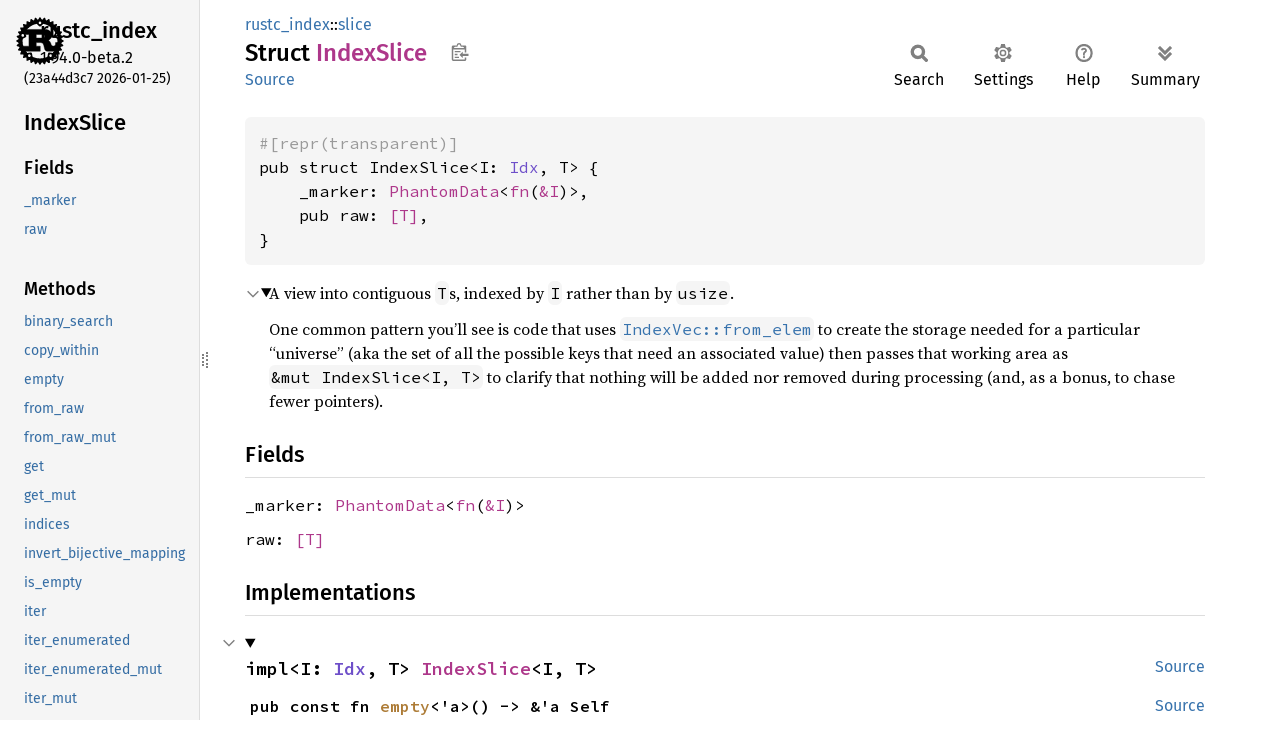

--- FILE ---
content_type: text/html
request_url: https://doc.rust-lang.org/beta/nightly-rustc/rustc_index/slice/struct.IndexSlice.html
body_size: 8004
content:
<!DOCTYPE html><html lang="en"><head><meta charset="utf-8"><meta name="viewport" content="width=device-width, initial-scale=1.0"><meta name="generator" content="rustdoc"><meta name="description" content="A view into contiguous `T`s, indexed by `I` rather than by `usize`."><title>IndexSlice in rustc_index::slice - Rust</title><script>if(window.location.protocol!=="file:")document.head.insertAdjacentHTML("beforeend","SourceSerif4-Regular-6b053e98.ttf.woff2,FiraSans-Italic-81dc35de.woff2,FiraSans-Regular-0fe48ade.woff2,FiraSans-MediumItalic-ccf7e434.woff2,FiraSans-Medium-e1aa3f0a.woff2,SourceCodePro-Regular-8badfe75.ttf.woff2,SourceCodePro-Semibold-aa29a496.ttf.woff2".split(",").map(f=>`<link rel="preload" as="font" type="font/woff2"href="../../static.files/${f}">`).join(""))</script><link rel="stylesheet" href="../../static.files/normalize-9960930a.css"><link rel="stylesheet" href="../../static.files/rustdoc-77263533.css"><meta name="rustdoc-vars" data-root-path="../../" data-static-root-path="../../static.files/" data-current-crate="rustc_index" data-themes="" data-resource-suffix="" data-rustdoc-version="1.94.0-beta.2 (23a44d3c7 2026-01-25)" data-channel="beta" data-search-js="search-9e2438ea.js" data-stringdex-js="stringdex-b897f86f.js" data-settings-js="settings-c38705f0.js" ><script src="../../static.files/storage-e2aeef58.js"></script><script defer src="sidebar-items.js"></script><script defer src="../../static.files/main-7bab91a1.js"></script><noscript><link rel="stylesheet" href="../../static.files/noscript-ffcac47a.css"></noscript><link rel="alternate icon" type="image/png" href="../../static.files/favicon-32x32-eab170b8.png"><link rel="icon" type="image/svg+xml" href="../../static.files/favicon-044be391.svg"></head><body class="rustdoc struct"><!--[if lte IE 11]><div class="warning">This old browser is unsupported and will most likely display funky things.</div><![endif]--><rustdoc-topbar><h2><a href="#">IndexSlice</a></h2></rustdoc-topbar><nav class="sidebar"><div class="sidebar-crate"><a class="logo-container" href="../../rustc_index/index.html"><img class="rust-logo" src="../../static.files/rust-logo-9a9549ea.svg" alt="logo"></a><h2><a href="../../rustc_index/index.html">rustc_<wbr>index</a><span class="version">1.94.0-beta.2</span></h2></div><div class="version">(23a44d3c7	2026-01-25)</div><div class="sidebar-elems"><section id="rustdoc-toc"><h2 class="location"><a href="#">Index<wbr>Slice</a></h2><h3><a href="#fields">Fields</a></h3><ul class="block structfield"><li><a href="#structfield._marker" title="_marker">_marker</a></li><li><a href="#structfield.raw" title="raw">raw</a></li></ul><h3><a href="#implementations">Methods</a></h3><ul class="block method"><li><a href="#method.binary_search" title="binary_search">binary_search</a></li><li><a href="#method.copy_within" title="copy_within">copy_within</a></li><li><a href="#method.empty" title="empty">empty</a></li><li><a href="#method.from_raw" title="from_raw">from_raw</a></li><li><a href="#method.from_raw_mut" title="from_raw_mut">from_raw_mut</a></li><li><a href="#method.get" title="get">get</a></li><li><a href="#method.get_mut" title="get_mut">get_mut</a></li><li><a href="#method.indices" title="indices">indices</a></li><li><a href="#method.invert_bijective_mapping" title="invert_bijective_mapping">invert_bijective_mapping</a></li><li><a href="#method.is_empty" title="is_empty">is_empty</a></li><li><a href="#method.iter" title="iter">iter</a></li><li><a href="#method.iter_enumerated" title="iter_enumerated">iter_enumerated</a></li><li><a href="#method.iter_enumerated_mut" title="iter_enumerated_mut">iter_enumerated_mut</a></li><li><a href="#method.iter_mut" title="iter_mut">iter_mut</a></li><li><a href="#method.last_index" title="last_index">last_index</a></li><li><a href="#method.len" title="len">len</a></li><li><a href="#method.next_index" title="next_index">next_index</a></li><li><a href="#method.pick2_mut" title="pick2_mut">pick2_mut</a></li><li><a href="#method.pick3_mut" title="pick3_mut">pick3_mut</a></li><li><a href="#method.swap" title="swap">swap</a></li></ul><h3><a href="#trait-implementations">Trait Implementations</a></h3><ul class="block trait-implementation"><li><a href="#impl-Borrow%3CIndexSlice%3CI,+T%3E%3E-for-IndexVec%3CI,+T%3E" title="Borrow&#60;IndexSlice&#60;I, T&#62;&#62;">Borrow&#60;IndexSlice&#60;I, T&#62;&#62;</a></li><li><a href="#impl-BorrowMut%3CIndexSlice%3CI,+T%3E%3E-for-IndexVec%3CI,+T%3E" title="BorrowMut&#60;IndexSlice&#60;I, T&#62;&#62;">BorrowMut&#60;IndexSlice&#60;I, T&#62;&#62;</a></li><li><a href="#impl-Debug-for-IndexSlice%3CI,+T%3E" title="Debug">Debug</a></li><li><a href="#impl-Default-for-%26IndexSlice%3CI,+T%3E" title="Default">Default</a></li><li><a href="#impl-Default-for-%26mut+IndexSlice%3CI,+T%3E" title="Default">Default</a></li><li><a href="#impl-Eq-for-IndexSlice%3CI,+T%3E" title="Eq">Eq</a></li><li><a href="#impl-Hash-for-IndexSlice%3CI,+T%3E" title="Hash">Hash</a></li><li><a href="#impl-Index%3CR%3E-for-IndexSlice%3CI,+T%3E" title="Index&#60;R&#62;">Index&#60;R&#62;</a></li><li><a href="#impl-IndexMut%3CR%3E-for-IndexSlice%3CI,+T%3E" title="IndexMut&#60;R&#62;">IndexMut&#60;R&#62;</a></li><li><a href="#impl-IntoIterator-for-%26IndexSlice%3CI,+T%3E" title="IntoIterator">IntoIterator</a></li><li><a href="#impl-IntoIterator-for-%26mut+IndexSlice%3CI,+T%3E" title="IntoIterator">IntoIterator</a></li><li><a href="#impl-PartialEq-for-IndexSlice%3CI,+T%3E" title="PartialEq">PartialEq</a></li><li><a href="#impl-Send-for-IndexSlice%3CI,+T%3E" title="Send">Send</a></li><li><a href="#impl-StructuralPartialEq-for-IndexSlice%3CI,+T%3E" title="StructuralPartialEq">StructuralPartialEq</a></li><li><a href="#impl-ToOwned-for-IndexSlice%3CI,+T%3E" title="ToOwned">ToOwned</a></li></ul><h3><a href="#synthetic-implementations">Auto Trait Implementations</a></h3><ul class="block synthetic-implementation"><li><a href="#impl-Sized-for-IndexSlice%3CI,+T%3E" title="!Sized">!Sized</a></li><li><a href="#impl-Freeze-for-IndexSlice%3CI,+T%3E" title="Freeze">Freeze</a></li><li><a href="#impl-RefUnwindSafe-for-IndexSlice%3CI,+T%3E" title="RefUnwindSafe">RefUnwindSafe</a></li><li><a href="#impl-Sync-for-IndexSlice%3CI,+T%3E" title="Sync">Sync</a></li><li><a href="#impl-Unpin-for-IndexSlice%3CI,+T%3E" title="Unpin">Unpin</a></li><li><a href="#impl-UnwindSafe-for-IndexSlice%3CI,+T%3E" title="UnwindSafe">UnwindSafe</a></li></ul><h3><a href="#blanket-implementations">Blanket Implementations</a></h3><ul class="block blanket-implementation"><li><a href="#impl-Any-for-T" title="Any">Any</a></li><li><a href="#impl-Borrow%3CT%3E-for-T" title="Borrow&#60;T&#62;">Borrow&#60;T&#62;</a></li><li><a href="#impl-BorrowMut%3CT%3E-for-T" title="BorrowMut&#60;T&#62;">BorrowMut&#60;T&#62;</a></li><li><a href="#impl-Equivalent%3CK%3E-for-Q" title="Equivalent&#60;K&#62;">Equivalent&#60;K&#62;</a></li><li><a href="#impl-Equivalent%3CK%3E-for-Q-1" title="Equivalent&#60;K&#62;">Equivalent&#60;K&#62;</a></li><li><a href="#impl-Equivalent%3CK%3E-for-Q-2" title="Equivalent&#60;K&#62;">Equivalent&#60;K&#62;</a></li></ul></section><div id="rustdoc-modnav"><h2><a href="index.html">In rustc_<wbr>index::<wbr>slice</a></h2></div></div></nav><div class="sidebar-resizer" title="Drag to resize sidebar"></div><main><div class="width-limiter"><section id="main-content" class="content"><div class="main-heading"><div class="rustdoc-breadcrumbs"><a href="../index.html">rustc_index</a>::<wbr><a href="index.html">slice</a></div><h1>Struct <span class="struct">Index<wbr>Slice</span>&nbsp;<button id="copy-path" title="Copy item path to clipboard">Copy item path</button></h1><rustdoc-toolbar></rustdoc-toolbar><span class="sub-heading"><a class="src" href="../../src/rustc_index/slice.rs.html#18-21">Source</a> </span></div><pre class="rust item-decl"><code><div class="code-attribute">#[repr(transparent)]</div>pub struct IndexSlice&lt;I: <a class="trait" href="../trait.Idx.html" title="trait rustc_index::Idx">Idx</a>, T&gt; {
    _marker: <a class="struct" href="https://doc.rust-lang.org/beta/core/marker/struct.PhantomData.html" title="struct core::marker::PhantomData">PhantomData</a>&lt;<a class="primitive" href="https://doc.rust-lang.org/beta/std/primitive.fn.html">fn</a>(<a class="primitive" href="https://doc.rust-lang.org/beta/std/primitive.reference.html">&amp;I</a>)&gt;,
    pub raw: <a class="primitive" href="https://doc.rust-lang.org/beta/std/primitive.slice.html">[T]</a>,
}</code></pre><details class="toggle top-doc" open><summary class="hideme"><span>Expand description</span></summary><div class="docblock"><p>A view into contiguous <code>T</code>s, indexed by <code>I</code> rather than by <code>usize</code>.</p>
<p>One common pattern you’ll see is code that uses <a href="../vec/struct.IndexVec.html#method.from_elem" title="associated function rustc_index::vec::IndexVec::from_elem"><code>IndexVec::from_elem</code></a>
to create the storage needed for a particular “universe” (aka the set of all
the possible keys that need an associated value) then passes that working
area as <code>&amp;mut IndexSlice&lt;I, T&gt;</code> to clarify that nothing will be added nor
removed during processing (and, as a bonus, to chase fewer pointers).</p>
</div></details><h2 id="fields" class="fields section-header">Fields<a href="#fields" class="anchor">§</a></h2><span id="structfield._marker" class="structfield section-header"><a href="#structfield._marker" class="anchor field">§</a><code>_marker: <a class="struct" href="https://doc.rust-lang.org/beta/core/marker/struct.PhantomData.html" title="struct core::marker::PhantomData">PhantomData</a>&lt;<a class="primitive" href="https://doc.rust-lang.org/beta/std/primitive.fn.html">fn</a>(<a class="primitive" href="https://doc.rust-lang.org/beta/std/primitive.reference.html">&amp;I</a>)&gt;</code></span><span id="structfield.raw" class="structfield section-header"><a href="#structfield.raw" class="anchor field">§</a><code>raw: <a class="primitive" href="https://doc.rust-lang.org/beta/std/primitive.slice.html">[T]</a></code></span><h2 id="implementations" class="section-header">Implementations<a href="#implementations" class="anchor">§</a></h2><div id="implementations-list"><details class="toggle implementors-toggle" open><summary><section id="impl-IndexSlice%3CI,+T%3E" class="impl"><a class="src rightside" href="../../src/rustc_index/slice.rs.html#23-178">Source</a><a href="#impl-IndexSlice%3CI,+T%3E" class="anchor">§</a><h3 class="code-header">impl&lt;I: <a class="trait" href="../trait.Idx.html" title="trait rustc_index::Idx">Idx</a>, T&gt; <a class="struct" href="../struct.IndexSlice.html" title="struct rustc_index::IndexSlice">IndexSlice</a>&lt;I, T&gt;</h3></section></summary><div class="impl-items"><section id="method.empty" class="method"><a class="src rightside" href="../../src/rustc_index/slice.rs.html#25-27">Source</a><h4 class="code-header">pub const fn <a href="#method.empty" class="fn">empty</a>&lt;'a&gt;() -&gt; &amp;'a Self</h4></section><section id="method.from_raw" class="method"><a class="src rightside" href="../../src/rustc_index/slice.rs.html#30-34">Source</a><h4 class="code-header">pub const fn <a href="#method.from_raw" class="fn">from_raw</a>(raw: &amp;<a class="primitive" href="https://doc.rust-lang.org/beta/std/primitive.slice.html">[T]</a>) -&gt; &amp;Self</h4></section><section id="method.from_raw_mut" class="method"><a class="src rightside" href="../../src/rustc_index/slice.rs.html#37-41">Source</a><h4 class="code-header">pub fn <a href="#method.from_raw_mut" class="fn">from_raw_mut</a>(raw: &amp;mut <a class="primitive" href="https://doc.rust-lang.org/beta/std/primitive.slice.html">[T]</a>) -&gt; &amp;mut Self</h4></section><section id="method.len" class="method"><a class="src rightside" href="../../src/rustc_index/slice.rs.html#44-46">Source</a><h4 class="code-header">pub const fn <a href="#method.len" class="fn">len</a>(&amp;self) -&gt; <a class="primitive" href="https://doc.rust-lang.org/beta/std/primitive.usize.html">usize</a></h4></section><section id="method.is_empty" class="method"><a class="src rightside" href="../../src/rustc_index/slice.rs.html#49-51">Source</a><h4 class="code-header">pub const fn <a href="#method.is_empty" class="fn">is_empty</a>(&amp;self) -&gt; <a class="primitive" href="https://doc.rust-lang.org/beta/std/primitive.bool.html">bool</a></h4></section><details class="toggle method-toggle" open><summary><section id="method.next_index" class="method"><a class="src rightside" href="../../src/rustc_index/slice.rs.html#58-60">Source</a><h4 class="code-header">pub fn <a href="#method.next_index" class="fn">next_index</a>(&amp;self) -&gt; I</h4></section></summary><div class="docblock"><p>Gives the next index that will be assigned when <code>push</code> is called.</p>
<p>Manual bounds checks can be done using <code>idx &lt; slice.next_index()</code>
(as opposed to <code>idx.index() &lt; slice.len()</code>).</p>
</div></details><section id="method.iter" class="method"><a class="src rightside" href="../../src/rustc_index/slice.rs.html#63-65">Source</a><h4 class="code-header">pub fn <a href="#method.iter" class="fn">iter</a>(&amp;self) -&gt; <a class="struct" href="https://doc.rust-lang.org/beta/core/slice/iter/struct.Iter.html" title="struct core::slice::iter::Iter">Iter</a>&lt;'_, T&gt;</h4></section><section id="method.iter_enumerated" class="method"><a class="src rightside" href="../../src/rustc_index/slice.rs.html#68-72">Source</a><h4 class="code-header">pub fn <a href="#method.iter_enumerated" class="fn">iter_enumerated</a>(
    &amp;self,
) -&gt; impl <a class="trait" href="https://doc.rust-lang.org/beta/core/iter/traits/double_ended/trait.DoubleEndedIterator.html" title="trait core::iter::traits::double_ended::DoubleEndedIterator">DoubleEndedIterator</a>&lt;Item = (I, <a class="primitive" href="https://doc.rust-lang.org/beta/std/primitive.reference.html">&amp;T</a>)&gt; + <a class="trait" href="https://doc.rust-lang.org/beta/core/iter/traits/exact_size/trait.ExactSizeIterator.html" title="trait core::iter::traits::exact_size::ExactSizeIterator">ExactSizeIterator</a></h4></section><section id="method.indices" class="method"><a class="src rightside" href="../../src/rustc_index/slice.rs.html#75-81">Source</a><h4 class="code-header">pub fn <a href="#method.indices" class="fn">indices</a>(
    &amp;self,
) -&gt; impl <a class="trait" href="https://doc.rust-lang.org/beta/core/iter/traits/double_ended/trait.DoubleEndedIterator.html" title="trait core::iter::traits::double_ended::DoubleEndedIterator">DoubleEndedIterator</a>&lt;Item = I&gt; + <a class="trait" href="https://doc.rust-lang.org/beta/core/iter/traits/exact_size/trait.ExactSizeIterator.html" title="trait core::iter::traits::exact_size::ExactSizeIterator">ExactSizeIterator</a> + <a class="trait" href="https://doc.rust-lang.org/beta/core/clone/trait.Clone.html" title="trait core::clone::Clone">Clone</a> + 'static</h4></section><section id="method.iter_mut" class="method"><a class="src rightside" href="../../src/rustc_index/slice.rs.html#84-86">Source</a><h4 class="code-header">pub fn <a href="#method.iter_mut" class="fn">iter_mut</a>(&amp;mut self) -&gt; <a class="struct" href="https://doc.rust-lang.org/beta/core/slice/iter/struct.IterMut.html" title="struct core::slice::iter::IterMut">IterMut</a>&lt;'_, T&gt;</h4></section><section id="method.iter_enumerated_mut" class="method"><a class="src rightside" href="../../src/rustc_index/slice.rs.html#89-95">Source</a><h4 class="code-header">pub fn <a href="#method.iter_enumerated_mut" class="fn">iter_enumerated_mut</a>(
    &amp;mut self,
) -&gt; impl <a class="trait" href="https://doc.rust-lang.org/beta/core/iter/traits/double_ended/trait.DoubleEndedIterator.html" title="trait core::iter::traits::double_ended::DoubleEndedIterator">DoubleEndedIterator</a>&lt;Item = (I, <a class="primitive" href="https://doc.rust-lang.org/beta/std/primitive.reference.html">&amp;mut T</a>)&gt; + <a class="trait" href="https://doc.rust-lang.org/beta/core/iter/traits/exact_size/trait.ExactSizeIterator.html" title="trait core::iter::traits::exact_size::ExactSizeIterator">ExactSizeIterator</a></h4></section><section id="method.last_index" class="method"><a class="src rightside" href="../../src/rustc_index/slice.rs.html#98-100">Source</a><h4 class="code-header">pub fn <a href="#method.last_index" class="fn">last_index</a>(&amp;self) -&gt; <a class="enum" href="https://doc.rust-lang.org/beta/core/option/enum.Option.html" title="enum core::option::Option">Option</a>&lt;I&gt;</h4></section><section id="method.swap" class="method"><a class="src rightside" href="../../src/rustc_index/slice.rs.html#103-105">Source</a><h4 class="code-header">pub fn <a href="#method.swap" class="fn">swap</a>(&amp;mut self, a: I, b: I)</h4></section><section id="method.copy_within" class="method"><a class="src rightside" href="../../src/rustc_index/slice.rs.html#108-116">Source</a><h4 class="code-header">pub fn <a href="#method.copy_within" class="fn">copy_within</a>(
    &amp;mut self,
    src: impl <a class="trait" href="../trait.IntoSliceIdx.html" title="trait rustc_index::IntoSliceIdx">IntoSliceIdx</a>&lt;I, <a class="primitive" href="https://doc.rust-lang.org/beta/std/primitive.slice.html">[T]</a>, Output: <a class="trait" href="https://doc.rust-lang.org/beta/core/ops/range/trait.RangeBounds.html" title="trait core::ops::range::RangeBounds">RangeBounds</a>&lt;<a class="primitive" href="https://doc.rust-lang.org/beta/std/primitive.usize.html">usize</a>&gt;&gt;,
    dest: I,
)<div class="where">where
    T: <a class="trait" href="https://doc.rust-lang.org/beta/core/marker/trait.Copy.html" title="trait core::marker::Copy">Copy</a>,</div></h4></section><section id="method.get" class="method"><a class="src rightside" href="../../src/rustc_index/slice.rs.html#119-124">Source</a><h4 class="code-header">pub fn <a href="#method.get" class="fn">get</a>&lt;R: <a class="trait" href="../trait.IntoSliceIdx.html" title="trait rustc_index::IntoSliceIdx">IntoSliceIdx</a>&lt;I, <a class="primitive" href="https://doc.rust-lang.org/beta/std/primitive.slice.html">[T]</a>&gt;&gt;(
    &amp;self,
    index: R,
) -&gt; <a class="enum" href="https://doc.rust-lang.org/beta/core/option/enum.Option.html" title="enum core::option::Option">Option</a>&lt;&amp;&lt;&lt;R as <a class="trait" href="../trait.IntoSliceIdx.html" title="trait rustc_index::IntoSliceIdx">IntoSliceIdx</a>&lt;I, <a class="primitive" href="https://doc.rust-lang.org/beta/std/primitive.slice.html">[T]</a>&gt;&gt;::<a class="associatedtype" href="../trait.IntoSliceIdx.html#associatedtype.Output" title="type rustc_index::IntoSliceIdx::Output">Output</a> as <a class="trait" href="https://doc.rust-lang.org/beta/core/slice/index/trait.SliceIndex.html" title="trait core::slice::index::SliceIndex">SliceIndex</a>&lt;<a class="primitive" href="https://doc.rust-lang.org/beta/std/primitive.slice.html">[T]</a>&gt;&gt;::<a class="associatedtype" href="https://doc.rust-lang.org/beta/core/slice/index/trait.SliceIndex.html#associatedtype.Output" title="type core::slice::index::SliceIndex::Output">Output</a>&gt;</h4></section><section id="method.get_mut" class="method"><a class="src rightside" href="../../src/rustc_index/slice.rs.html#127-132">Source</a><h4 class="code-header">pub fn <a href="#method.get_mut" class="fn">get_mut</a>&lt;R: <a class="trait" href="../trait.IntoSliceIdx.html" title="trait rustc_index::IntoSliceIdx">IntoSliceIdx</a>&lt;I, <a class="primitive" href="https://doc.rust-lang.org/beta/std/primitive.slice.html">[T]</a>&gt;&gt;(
    &amp;mut self,
    index: R,
) -&gt; <a class="enum" href="https://doc.rust-lang.org/beta/core/option/enum.Option.html" title="enum core::option::Option">Option</a>&lt;&amp;mut &lt;&lt;R as <a class="trait" href="../trait.IntoSliceIdx.html" title="trait rustc_index::IntoSliceIdx">IntoSliceIdx</a>&lt;I, <a class="primitive" href="https://doc.rust-lang.org/beta/std/primitive.slice.html">[T]</a>&gt;&gt;::<a class="associatedtype" href="../trait.IntoSliceIdx.html#associatedtype.Output" title="type rustc_index::IntoSliceIdx::Output">Output</a> as <a class="trait" href="https://doc.rust-lang.org/beta/core/slice/index/trait.SliceIndex.html" title="trait core::slice::index::SliceIndex">SliceIndex</a>&lt;<a class="primitive" href="https://doc.rust-lang.org/beta/std/primitive.slice.html">[T]</a>&gt;&gt;::<a class="associatedtype" href="https://doc.rust-lang.org/beta/core/slice/index/trait.SliceIndex.html#associatedtype.Output" title="type core::slice::index::SliceIndex::Output">Output</a>&gt;</h4></section><details class="toggle method-toggle" open><summary><section id="method.pick2_mut" class="method"><a class="src rightside" href="../../src/rustc_index/slice.rs.html#138-148">Source</a><h4 class="code-header">pub fn <a href="#method.pick2_mut" class="fn">pick2_mut</a>(&amp;mut self, a: I, b: I) -&gt; (<a class="primitive" href="https://doc.rust-lang.org/beta/std/primitive.reference.html">&amp;mut T</a>, <a class="primitive" href="https://doc.rust-lang.org/beta/std/primitive.reference.html">&amp;mut T</a>)</h4></section></summary><div class="docblock"><p>Returns mutable references to two distinct elements, <code>a</code> and <code>b</code>.</p>
<p>Panics if <code>a == b</code> or if some of them are out of bounds.</p>
</div></details><details class="toggle method-toggle" open><summary><section id="method.pick3_mut" class="method"><a class="src rightside" href="../../src/rustc_index/slice.rs.html#154-166">Source</a><h4 class="code-header">pub fn <a href="#method.pick3_mut" class="fn">pick3_mut</a>(&amp;mut self, a: I, b: I, c: I) -&gt; (<a class="primitive" href="https://doc.rust-lang.org/beta/std/primitive.reference.html">&amp;mut T</a>, <a class="primitive" href="https://doc.rust-lang.org/beta/std/primitive.reference.html">&amp;mut T</a>, <a class="primitive" href="https://doc.rust-lang.org/beta/std/primitive.reference.html">&amp;mut T</a>)</h4></section></summary><div class="docblock"><p>Returns mutable references to three distinct elements.</p>
<p>Panics if the elements are not distinct or if some of them are out of bounds.</p>
</div></details><section id="method.binary_search" class="method"><a class="src rightside" href="../../src/rustc_index/slice.rs.html#169-177">Source</a><h4 class="code-header">pub fn <a href="#method.binary_search" class="fn">binary_search</a>(&amp;self, value: <a class="primitive" href="https://doc.rust-lang.org/beta/std/primitive.reference.html">&amp;T</a>) -&gt; <a class="enum" href="https://doc.rust-lang.org/beta/core/result/enum.Result.html" title="enum core::result::Result">Result</a>&lt;I, I&gt;<div class="where">where
    T: <a class="trait" href="https://doc.rust-lang.org/beta/core/cmp/trait.Ord.html" title="trait core::cmp::Ord">Ord</a>,</div></h4></section></div></details><details class="toggle implementors-toggle" open><summary><section id="impl-IndexSlice%3CI,+J%3E" class="impl"><a class="src rightside" href="../../src/rustc_index/slice.rs.html#180-205">Source</a><a href="#impl-IndexSlice%3CI,+J%3E" class="anchor">§</a><h3 class="code-header">impl&lt;I: <a class="trait" href="../trait.Idx.html" title="trait rustc_index::Idx">Idx</a>, J: <a class="trait" href="../trait.Idx.html" title="trait rustc_index::Idx">Idx</a>&gt; <a class="struct" href="../struct.IndexSlice.html" title="struct rustc_index::IndexSlice">IndexSlice</a>&lt;I, J&gt;</h3></section></summary><div class="impl-items"><details class="toggle method-toggle" open><summary><section id="method.invert_bijective_mapping" class="method"><a class="src rightside" href="../../src/rustc_index/slice.rs.html#185-204">Source</a><h4 class="code-header">pub fn <a href="#method.invert_bijective_mapping" class="fn">invert_bijective_mapping</a>(&amp;self) -&gt; <a class="struct" href="../vec/struct.IndexVec.html" title="struct rustc_index::vec::IndexVec">IndexVec</a>&lt;J, I&gt;</h4></section></summary><div class="docblock"><p>Invert a bijective mapping, i.e. <code>invert(map)[y] = x</code> if <code>map[x] = y</code>,
assuming the values in <code>self</code> are a permutation of <code>0..self.len()</code>.</p>
</div></details></div></details></div><h2 id="trait-implementations" class="section-header">Trait Implementations<a href="#trait-implementations" class="anchor">§</a></h2><div id="trait-implementations-list"><details class="toggle implementors-toggle" open><summary><section id="impl-Borrow%3CIndexSlice%3CI,+T%3E%3E-for-IndexVec%3CI,+T%3E" class="impl"><a class="src rightside" href="../../src/rustc_index/vec.rs.html#247-251">Source</a><a href="#impl-Borrow%3CIndexSlice%3CI,+T%3E%3E-for-IndexVec%3CI,+T%3E" class="anchor">§</a><h3 class="code-header">impl&lt;I: <a class="trait" href="../trait.Idx.html" title="trait rustc_index::Idx">Idx</a>, T&gt; <a class="trait" href="https://doc.rust-lang.org/beta/core/borrow/trait.Borrow.html" title="trait core::borrow::Borrow">Borrow</a>&lt;<a class="struct" href="../struct.IndexSlice.html" title="struct rustc_index::IndexSlice">IndexSlice</a>&lt;I, T&gt;&gt; for <a class="struct" href="../vec/struct.IndexVec.html" title="struct rustc_index::vec::IndexVec">IndexVec</a>&lt;I, T&gt;</h3></section></summary><div class="impl-items"><details class="toggle method-toggle" open><summary><section id="method.borrow" class="method trait-impl"><a class="src rightside" href="../../src/rustc_index/vec.rs.html#248-250">Source</a><a href="#method.borrow" class="anchor">§</a><h4 class="code-header">fn <a href="https://doc.rust-lang.org/beta/core/borrow/trait.Borrow.html#tymethod.borrow" class="fn">borrow</a>(&amp;self) -&gt; &amp;<a class="struct" href="../struct.IndexSlice.html" title="struct rustc_index::IndexSlice">IndexSlice</a>&lt;I, T&gt;</h4></section></summary><div class='docblock'>Immutably borrows from an owned value. <a href="https://doc.rust-lang.org/beta/core/borrow/trait.Borrow.html#tymethod.borrow">Read more</a></div></details></div></details><details class="toggle implementors-toggle" open><summary><section id="impl-BorrowMut%3CIndexSlice%3CI,+T%3E%3E-for-IndexVec%3CI,+T%3E" class="impl"><a class="src rightside" href="../../src/rustc_index/vec.rs.html#253-257">Source</a><a href="#impl-BorrowMut%3CIndexSlice%3CI,+T%3E%3E-for-IndexVec%3CI,+T%3E" class="anchor">§</a><h3 class="code-header">impl&lt;I: <a class="trait" href="../trait.Idx.html" title="trait rustc_index::Idx">Idx</a>, T&gt; <a class="trait" href="https://doc.rust-lang.org/beta/core/borrow/trait.BorrowMut.html" title="trait core::borrow::BorrowMut">BorrowMut</a>&lt;<a class="struct" href="../struct.IndexSlice.html" title="struct rustc_index::IndexSlice">IndexSlice</a>&lt;I, T&gt;&gt; for <a class="struct" href="../vec/struct.IndexVec.html" title="struct rustc_index::vec::IndexVec">IndexVec</a>&lt;I, T&gt;</h3></section></summary><div class="impl-items"><details class="toggle method-toggle" open><summary><section id="method.borrow_mut" class="method trait-impl"><a class="src rightside" href="../../src/rustc_index/vec.rs.html#254-256">Source</a><a href="#method.borrow_mut" class="anchor">§</a><h4 class="code-header">fn <a href="https://doc.rust-lang.org/beta/core/borrow/trait.BorrowMut.html#tymethod.borrow_mut" class="fn">borrow_mut</a>(&amp;mut self) -&gt; &amp;mut <a class="struct" href="../struct.IndexSlice.html" title="struct rustc_index::IndexSlice">IndexSlice</a>&lt;I, T&gt;</h4></section></summary><div class='docblock'>Mutably borrows from an owned value. <a href="https://doc.rust-lang.org/beta/core/borrow/trait.BorrowMut.html#tymethod.borrow_mut">Read more</a></div></details></div></details><details class="toggle implementors-toggle" open><summary><section id="impl-Debug-for-IndexSlice%3CI,+T%3E" class="impl"><a class="src rightside" href="../../src/rustc_index/slice.rs.html#207-211">Source</a><a href="#impl-Debug-for-IndexSlice%3CI,+T%3E" class="anchor">§</a><h3 class="code-header">impl&lt;I: <a class="trait" href="../trait.Idx.html" title="trait rustc_index::Idx">Idx</a>, T: <a class="trait" href="https://doc.rust-lang.org/beta/core/fmt/trait.Debug.html" title="trait core::fmt::Debug">Debug</a>&gt; <a class="trait" href="https://doc.rust-lang.org/beta/core/fmt/trait.Debug.html" title="trait core::fmt::Debug">Debug</a> for <a class="struct" href="../struct.IndexSlice.html" title="struct rustc_index::IndexSlice">IndexSlice</a>&lt;I, T&gt;</h3></section></summary><div class="impl-items"><details class="toggle method-toggle" open><summary><section id="method.fmt" class="method trait-impl"><a class="src rightside" href="../../src/rustc_index/slice.rs.html#208-210">Source</a><a href="#method.fmt" class="anchor">§</a><h4 class="code-header">fn <a href="https://doc.rust-lang.org/beta/core/fmt/trait.Debug.html#tymethod.fmt" class="fn">fmt</a>(&amp;self, fmt: &amp;mut <a class="struct" href="https://doc.rust-lang.org/beta/core/fmt/struct.Formatter.html" title="struct core::fmt::Formatter">Formatter</a>&lt;'_&gt;) -&gt; <a class="type" href="https://doc.rust-lang.org/beta/core/fmt/type.Result.html" title="type core::fmt::Result">Result</a></h4></section></summary><div class='docblock'>Formats the value using the given formatter. <a href="https://doc.rust-lang.org/beta/core/fmt/trait.Debug.html#tymethod.fmt">Read more</a></div></details></div></details><details class="toggle implementors-toggle" open><summary><section id="impl-Default-for-%26IndexSlice%3CI,+T%3E" class="impl"><a class="src rightside" href="../../src/rustc_index/slice.rs.html#261-266">Source</a><a href="#impl-Default-for-%26IndexSlice%3CI,+T%3E" class="anchor">§</a><h3 class="code-header">impl&lt;I: <a class="trait" href="../trait.Idx.html" title="trait rustc_index::Idx">Idx</a>, T&gt; <a class="trait" href="https://doc.rust-lang.org/beta/core/default/trait.Default.html" title="trait core::default::Default">Default</a> for &amp;<a class="struct" href="../struct.IndexSlice.html" title="struct rustc_index::IndexSlice">IndexSlice</a>&lt;I, T&gt;</h3></section></summary><div class="impl-items"><details class="toggle method-toggle" open><summary><section id="method.default" class="method trait-impl"><a class="src rightside" href="../../src/rustc_index/slice.rs.html#263-265">Source</a><a href="#method.default" class="anchor">§</a><h4 class="code-header">fn <a href="https://doc.rust-lang.org/beta/core/default/trait.Default.html#tymethod.default" class="fn">default</a>() -&gt; Self</h4></section></summary><div class='docblock'>Returns the “default value” for a type. <a href="https://doc.rust-lang.org/beta/core/default/trait.Default.html#tymethod.default">Read more</a></div></details></div></details><details class="toggle implementors-toggle" open><summary><section id="impl-Default-for-%26mut+IndexSlice%3CI,+T%3E" class="impl"><a class="src rightside" href="../../src/rustc_index/slice.rs.html#268-273">Source</a><a href="#impl-Default-for-%26mut+IndexSlice%3CI,+T%3E" class="anchor">§</a><h3 class="code-header">impl&lt;I: <a class="trait" href="../trait.Idx.html" title="trait rustc_index::Idx">Idx</a>, T&gt; <a class="trait" href="https://doc.rust-lang.org/beta/core/default/trait.Default.html" title="trait core::default::Default">Default</a> for &amp;mut <a class="struct" href="../struct.IndexSlice.html" title="struct rustc_index::IndexSlice">IndexSlice</a>&lt;I, T&gt;</h3></section></summary><div class="impl-items"><details class="toggle method-toggle" open><summary><section id="method.default-1" class="method trait-impl"><a class="src rightside" href="../../src/rustc_index/slice.rs.html#270-272">Source</a><a href="#method.default-1" class="anchor">§</a><h4 class="code-header">fn <a href="https://doc.rust-lang.org/beta/core/default/trait.Default.html#tymethod.default" class="fn">default</a>() -&gt; Self</h4></section></summary><div class='docblock'>Returns the “default value” for a type. <a href="https://doc.rust-lang.org/beta/core/default/trait.Default.html#tymethod.default">Read more</a></div></details></div></details><details class="toggle implementors-toggle" open><summary><section id="impl-Hash-for-IndexSlice%3CI,+T%3E" class="impl"><a class="src rightside" href="../../src/rustc_index/slice.rs.html#16">Source</a><a href="#impl-Hash-for-IndexSlice%3CI,+T%3E" class="anchor">§</a><h3 class="code-header">impl&lt;I: <a class="trait" href="https://doc.rust-lang.org/beta/core/hash/trait.Hash.html" title="trait core::hash::Hash">Hash</a> + <a class="trait" href="../trait.Idx.html" title="trait rustc_index::Idx">Idx</a>, T: <a class="trait" href="https://doc.rust-lang.org/beta/core/hash/trait.Hash.html" title="trait core::hash::Hash">Hash</a>&gt; <a class="trait" href="https://doc.rust-lang.org/beta/core/hash/trait.Hash.html" title="trait core::hash::Hash">Hash</a> for <a class="struct" href="../struct.IndexSlice.html" title="struct rustc_index::IndexSlice">IndexSlice</a>&lt;I, T&gt;</h3></section></summary><div class="impl-items"><details class="toggle method-toggle" open><summary><section id="method.hash" class="method trait-impl"><a class="src rightside" href="../../src/rustc_index/slice.rs.html#16">Source</a><a href="#method.hash" class="anchor">§</a><h4 class="code-header">fn <a href="https://doc.rust-lang.org/beta/core/hash/trait.Hash.html#tymethod.hash" class="fn">hash</a>&lt;__H: <a class="trait" href="https://doc.rust-lang.org/beta/core/hash/trait.Hasher.html" title="trait core::hash::Hasher">Hasher</a>&gt;(&amp;self, state: <a class="primitive" href="https://doc.rust-lang.org/beta/std/primitive.reference.html">&amp;mut __H</a>)</h4></section></summary><div class='docblock'>Feeds this value into the given <a href="https://doc.rust-lang.org/beta/core/hash/trait.Hasher.html" title="trait core::hash::Hasher"><code>Hasher</code></a>. <a href="https://doc.rust-lang.org/beta/core/hash/trait.Hash.html#tymethod.hash">Read more</a></div></details></div></details><details class="toggle implementors-toggle" open><summary><section id="impl-Index%3CR%3E-for-IndexSlice%3CI,+T%3E" class="impl"><a class="src rightside" href="../../src/rustc_index/slice.rs.html#213-220">Source</a><a href="#impl-Index%3CR%3E-for-IndexSlice%3CI,+T%3E" class="anchor">§</a><h3 class="code-header">impl&lt;I: <a class="trait" href="../trait.Idx.html" title="trait rustc_index::Idx">Idx</a>, T, R: <a class="trait" href="../trait.IntoSliceIdx.html" title="trait rustc_index::IntoSliceIdx">IntoSliceIdx</a>&lt;I, <a class="primitive" href="https://doc.rust-lang.org/beta/std/primitive.slice.html">[T]</a>&gt;&gt; <a class="trait" href="https://doc.rust-lang.org/beta/core/ops/index/trait.Index.html" title="trait core::ops::index::Index">Index</a>&lt;R&gt; for <a class="struct" href="../struct.IndexSlice.html" title="struct rustc_index::IndexSlice">IndexSlice</a>&lt;I, T&gt;</h3></section></summary><div class="impl-items"><details class="toggle" open><summary><section id="associatedtype.Output" class="associatedtype trait-impl"><a class="src rightside" href="../../src/rustc_index/slice.rs.html#214">Source</a><a href="#associatedtype.Output" class="anchor">§</a><h4 class="code-header">type <a href="https://doc.rust-lang.org/beta/core/ops/index/trait.Index.html#associatedtype.Output" class="associatedtype">Output</a> = &lt;&lt;R as <a class="trait" href="../trait.IntoSliceIdx.html" title="trait rustc_index::IntoSliceIdx">IntoSliceIdx</a>&lt;I, <a class="primitive" href="https://doc.rust-lang.org/beta/std/primitive.slice.html">[T]</a>&gt;&gt;::<a class="associatedtype" href="../trait.IntoSliceIdx.html#associatedtype.Output" title="type rustc_index::IntoSliceIdx::Output">Output</a> as <a class="trait" href="https://doc.rust-lang.org/beta/core/slice/index/trait.SliceIndex.html" title="trait core::slice::index::SliceIndex">SliceIndex</a>&lt;<a class="primitive" href="https://doc.rust-lang.org/beta/std/primitive.slice.html">[T]</a>&gt;&gt;::<a class="associatedtype" href="https://doc.rust-lang.org/beta/core/slice/index/trait.SliceIndex.html#associatedtype.Output" title="type core::slice::index::SliceIndex::Output">Output</a></h4></section></summary><div class='docblock'>The returned type after indexing.</div></details><details class="toggle method-toggle" open><summary><section id="method.index" class="method trait-impl"><a class="src rightside" href="../../src/rustc_index/slice.rs.html#217-219">Source</a><a href="#method.index" class="anchor">§</a><h4 class="code-header">fn <a href="https://doc.rust-lang.org/beta/core/ops/index/trait.Index.html#tymethod.index" class="fn">index</a>(&amp;self, index: R) -&gt; &amp;Self::<a class="associatedtype" href="https://doc.rust-lang.org/beta/core/ops/index/trait.Index.html#associatedtype.Output" title="type core::ops::index::Index::Output">Output</a></h4></section></summary><div class='docblock'>Performs the indexing (<code>container[index]</code>) operation. <a href="https://doc.rust-lang.org/beta/core/ops/index/trait.Index.html#tymethod.index">Read more</a></div></details></div></details><details class="toggle implementors-toggle" open><summary><section id="impl-IndexMut%3CR%3E-for-IndexSlice%3CI,+T%3E" class="impl"><a class="src rightside" href="../../src/rustc_index/slice.rs.html#222-227">Source</a><a href="#impl-IndexMut%3CR%3E-for-IndexSlice%3CI,+T%3E" class="anchor">§</a><h3 class="code-header">impl&lt;I: <a class="trait" href="../trait.Idx.html" title="trait rustc_index::Idx">Idx</a>, T, R: <a class="trait" href="../trait.IntoSliceIdx.html" title="trait rustc_index::IntoSliceIdx">IntoSliceIdx</a>&lt;I, <a class="primitive" href="https://doc.rust-lang.org/beta/std/primitive.slice.html">[T]</a>&gt;&gt; <a class="trait" href="https://doc.rust-lang.org/beta/core/ops/index/trait.IndexMut.html" title="trait core::ops::index::IndexMut">IndexMut</a>&lt;R&gt; for <a class="struct" href="../struct.IndexSlice.html" title="struct rustc_index::IndexSlice">IndexSlice</a>&lt;I, T&gt;</h3></section></summary><div class="impl-items"><details class="toggle method-toggle" open><summary><section id="method.index_mut" class="method trait-impl"><a class="src rightside" href="../../src/rustc_index/slice.rs.html#224-226">Source</a><a href="#method.index_mut" class="anchor">§</a><h4 class="code-header">fn <a href="https://doc.rust-lang.org/beta/core/ops/index/trait.IndexMut.html#tymethod.index_mut" class="fn">index_mut</a>(&amp;mut self, index: R) -&gt; &amp;mut Self::<a class="associatedtype" href="https://doc.rust-lang.org/beta/core/ops/index/trait.Index.html#associatedtype.Output" title="type core::ops::index::Index::Output">Output</a></h4></section></summary><div class='docblock'>Performs the mutable indexing (<code>container[index]</code>) operation. <a href="https://doc.rust-lang.org/beta/core/ops/index/trait.IndexMut.html#tymethod.index_mut">Read more</a></div></details></div></details><details class="toggle implementors-toggle" open><summary><section id="impl-IntoIterator-for-%26IndexSlice%3CI,+T%3E" class="impl"><a class="src rightside" href="../../src/rustc_index/slice.rs.html#229-237">Source</a><a href="#impl-IntoIterator-for-%26IndexSlice%3CI,+T%3E" class="anchor">§</a><h3 class="code-header">impl&lt;'a, I: <a class="trait" href="../trait.Idx.html" title="trait rustc_index::Idx">Idx</a>, T&gt; <a class="trait" href="https://doc.rust-lang.org/beta/core/iter/traits/collect/trait.IntoIterator.html" title="trait core::iter::traits::collect::IntoIterator">IntoIterator</a> for &amp;'a <a class="struct" href="../struct.IndexSlice.html" title="struct rustc_index::IndexSlice">IndexSlice</a>&lt;I, T&gt;</h3></section></summary><div class="impl-items"><details class="toggle" open><summary><section id="associatedtype.Item" class="associatedtype trait-impl"><a class="src rightside" href="../../src/rustc_index/slice.rs.html#230">Source</a><a href="#associatedtype.Item" class="anchor">§</a><h4 class="code-header">type <a href="https://doc.rust-lang.org/beta/core/iter/traits/collect/trait.IntoIterator.html#associatedtype.Item" class="associatedtype">Item</a> = <a class="primitive" href="https://doc.rust-lang.org/beta/std/primitive.reference.html">&amp;'a T</a></h4></section></summary><div class='docblock'>The type of the elements being iterated over.</div></details><details class="toggle" open><summary><section id="associatedtype.IntoIter" class="associatedtype trait-impl"><a class="src rightside" href="../../src/rustc_index/slice.rs.html#231">Source</a><a href="#associatedtype.IntoIter" class="anchor">§</a><h4 class="code-header">type <a href="https://doc.rust-lang.org/beta/core/iter/traits/collect/trait.IntoIterator.html#associatedtype.IntoIter" class="associatedtype">IntoIter</a> = <a class="struct" href="https://doc.rust-lang.org/beta/core/slice/iter/struct.Iter.html" title="struct core::slice::iter::Iter">Iter</a>&lt;'a, T&gt;</h4></section></summary><div class='docblock'>Which kind of iterator are we turning this into?</div></details><details class="toggle method-toggle" open><summary><section id="method.into_iter" class="method trait-impl"><a class="src rightside" href="../../src/rustc_index/slice.rs.html#234-236">Source</a><a href="#method.into_iter" class="anchor">§</a><h4 class="code-header">fn <a href="https://doc.rust-lang.org/beta/core/iter/traits/collect/trait.IntoIterator.html#tymethod.into_iter" class="fn">into_iter</a>(self) -&gt; <a class="struct" href="https://doc.rust-lang.org/beta/core/slice/iter/struct.Iter.html" title="struct core::slice::iter::Iter">Iter</a>&lt;'a, T&gt;</h4></section></summary><div class='docblock'>Creates an iterator from a value. <a href="https://doc.rust-lang.org/beta/core/iter/traits/collect/trait.IntoIterator.html#tymethod.into_iter">Read more</a></div></details></div></details><details class="toggle implementors-toggle" open><summary><section id="impl-IntoIterator-for-%26mut+IndexSlice%3CI,+T%3E" class="impl"><a class="src rightside" href="../../src/rustc_index/slice.rs.html#239-247">Source</a><a href="#impl-IntoIterator-for-%26mut+IndexSlice%3CI,+T%3E" class="anchor">§</a><h3 class="code-header">impl&lt;'a, I: <a class="trait" href="../trait.Idx.html" title="trait rustc_index::Idx">Idx</a>, T&gt; <a class="trait" href="https://doc.rust-lang.org/beta/core/iter/traits/collect/trait.IntoIterator.html" title="trait core::iter::traits::collect::IntoIterator">IntoIterator</a> for &amp;'a mut <a class="struct" href="../struct.IndexSlice.html" title="struct rustc_index::IndexSlice">IndexSlice</a>&lt;I, T&gt;</h3></section></summary><div class="impl-items"><details class="toggle" open><summary><section id="associatedtype.Item-1" class="associatedtype trait-impl"><a class="src rightside" href="../../src/rustc_index/slice.rs.html#240">Source</a><a href="#associatedtype.Item-1" class="anchor">§</a><h4 class="code-header">type <a href="https://doc.rust-lang.org/beta/core/iter/traits/collect/trait.IntoIterator.html#associatedtype.Item" class="associatedtype">Item</a> = <a class="primitive" href="https://doc.rust-lang.org/beta/std/primitive.reference.html">&amp;'a mut T</a></h4></section></summary><div class='docblock'>The type of the elements being iterated over.</div></details><details class="toggle" open><summary><section id="associatedtype.IntoIter-1" class="associatedtype trait-impl"><a class="src rightside" href="../../src/rustc_index/slice.rs.html#241">Source</a><a href="#associatedtype.IntoIter-1" class="anchor">§</a><h4 class="code-header">type <a href="https://doc.rust-lang.org/beta/core/iter/traits/collect/trait.IntoIterator.html#associatedtype.IntoIter" class="associatedtype">IntoIter</a> = <a class="struct" href="https://doc.rust-lang.org/beta/core/slice/iter/struct.IterMut.html" title="struct core::slice::iter::IterMut">IterMut</a>&lt;'a, T&gt;</h4></section></summary><div class='docblock'>Which kind of iterator are we turning this into?</div></details><details class="toggle method-toggle" open><summary><section id="method.into_iter-1" class="method trait-impl"><a class="src rightside" href="../../src/rustc_index/slice.rs.html#244-246">Source</a><a href="#method.into_iter-1" class="anchor">§</a><h4 class="code-header">fn <a href="https://doc.rust-lang.org/beta/core/iter/traits/collect/trait.IntoIterator.html#tymethod.into_iter" class="fn">into_iter</a>(self) -&gt; <a class="struct" href="https://doc.rust-lang.org/beta/core/slice/iter/struct.IterMut.html" title="struct core::slice::iter::IterMut">IterMut</a>&lt;'a, T&gt;</h4></section></summary><div class='docblock'>Creates an iterator from a value. <a href="https://doc.rust-lang.org/beta/core/iter/traits/collect/trait.IntoIterator.html#tymethod.into_iter">Read more</a></div></details></div></details><details class="toggle implementors-toggle" open><summary><section id="impl-PartialEq-for-IndexSlice%3CI,+T%3E" class="impl"><a class="src rightside" href="../../src/rustc_index/slice.rs.html#16">Source</a><a href="#impl-PartialEq-for-IndexSlice%3CI,+T%3E" class="anchor">§</a><h3 class="code-header">impl&lt;I: <a class="trait" href="https://doc.rust-lang.org/beta/core/cmp/trait.PartialEq.html" title="trait core::cmp::PartialEq">PartialEq</a> + <a class="trait" href="../trait.Idx.html" title="trait rustc_index::Idx">Idx</a>, T: <a class="trait" href="https://doc.rust-lang.org/beta/core/cmp/trait.PartialEq.html" title="trait core::cmp::PartialEq">PartialEq</a>&gt; <a class="trait" href="https://doc.rust-lang.org/beta/core/cmp/trait.PartialEq.html" title="trait core::cmp::PartialEq">PartialEq</a> for <a class="struct" href="../struct.IndexSlice.html" title="struct rustc_index::IndexSlice">IndexSlice</a>&lt;I, T&gt;</h3></section></summary><div class="impl-items"><details class="toggle method-toggle" open><summary><section id="method.eq" class="method trait-impl"><a class="src rightside" href="../../src/rustc_index/slice.rs.html#16">Source</a><a href="#method.eq" class="anchor">§</a><h4 class="code-header">fn <a href="https://doc.rust-lang.org/beta/core/cmp/trait.PartialEq.html#tymethod.eq" class="fn">eq</a>(&amp;self, other: &amp;<a class="struct" href="../struct.IndexSlice.html" title="struct rustc_index::IndexSlice">IndexSlice</a>&lt;I, T&gt;) -&gt; <a class="primitive" href="https://doc.rust-lang.org/beta/std/primitive.bool.html">bool</a></h4></section></summary><div class='docblock'>Tests for <code>self</code> and <code>other</code> values to be equal, and is used by <code>==</code>.</div></details><details class="toggle method-toggle" open><summary><section id="method.ne" class="method trait-impl"><span class="rightside"><span class="since" title="Stable since Rust version 1.0.0">1.0.0</span> · <a class="src" href="https://doc.rust-lang.org/beta/src/core/cmp.rs.html#264">Source</a></span><a href="#method.ne" class="anchor">§</a><h4 class="code-header">fn <a href="https://doc.rust-lang.org/beta/core/cmp/trait.PartialEq.html#method.ne" class="fn">ne</a>(&amp;self, other: <a class="primitive" href="https://doc.rust-lang.org/beta/std/primitive.reference.html">&amp;Rhs</a>) -&gt; <a class="primitive" href="https://doc.rust-lang.org/beta/std/primitive.bool.html">bool</a></h4></section></summary><div class='docblock'>Tests for <code>!=</code>. The default implementation is almost always sufficient,
and should not be overridden without very good reason.</div></details></div></details><details class="toggle implementors-toggle" open><summary><section id="impl-ToOwned-for-IndexSlice%3CI,+T%3E" class="impl"><a class="src rightside" href="../../src/rustc_index/slice.rs.html#249-259">Source</a><a href="#impl-ToOwned-for-IndexSlice%3CI,+T%3E" class="anchor">§</a><h3 class="code-header">impl&lt;I: <a class="trait" href="../trait.Idx.html" title="trait rustc_index::Idx">Idx</a>, T: <a class="trait" href="https://doc.rust-lang.org/beta/core/clone/trait.Clone.html" title="trait core::clone::Clone">Clone</a>&gt; <a class="trait" href="https://doc.rust-lang.org/beta/alloc/borrow/trait.ToOwned.html" title="trait alloc::borrow::ToOwned">ToOwned</a> for <a class="struct" href="../struct.IndexSlice.html" title="struct rustc_index::IndexSlice">IndexSlice</a>&lt;I, T&gt;</h3></section></summary><div class="impl-items"><details class="toggle" open><summary><section id="associatedtype.Owned" class="associatedtype trait-impl"><a class="src rightside" href="../../src/rustc_index/slice.rs.html#250">Source</a><a href="#associatedtype.Owned" class="anchor">§</a><h4 class="code-header">type <a href="https://doc.rust-lang.org/beta/alloc/borrow/trait.ToOwned.html#associatedtype.Owned" class="associatedtype">Owned</a> = <a class="struct" href="../vec/struct.IndexVec.html" title="struct rustc_index::vec::IndexVec">IndexVec</a>&lt;I, T&gt;</h4></section></summary><div class='docblock'>The resulting type after obtaining ownership.</div></details><details class="toggle method-toggle" open><summary><section id="method.to_owned" class="method trait-impl"><a class="src rightside" href="../../src/rustc_index/slice.rs.html#252-254">Source</a><a href="#method.to_owned" class="anchor">§</a><h4 class="code-header">fn <a href="https://doc.rust-lang.org/beta/alloc/borrow/trait.ToOwned.html#tymethod.to_owned" class="fn">to_owned</a>(&amp;self) -&gt; <a class="struct" href="../vec/struct.IndexVec.html" title="struct rustc_index::vec::IndexVec">IndexVec</a>&lt;I, T&gt;</h4></section></summary><div class='docblock'>Creates owned data from borrowed data, usually by cloning. <a href="https://doc.rust-lang.org/beta/alloc/borrow/trait.ToOwned.html#tymethod.to_owned">Read more</a></div></details><details class="toggle method-toggle" open><summary><section id="method.clone_into" class="method trait-impl"><a class="src rightside" href="../../src/rustc_index/slice.rs.html#256-258">Source</a><a href="#method.clone_into" class="anchor">§</a><h4 class="code-header">fn <a href="https://doc.rust-lang.org/beta/alloc/borrow/trait.ToOwned.html#method.clone_into" class="fn">clone_into</a>(&amp;self, target: &amp;mut <a class="struct" href="../vec/struct.IndexVec.html" title="struct rustc_index::vec::IndexVec">IndexVec</a>&lt;I, T&gt;)</h4></section></summary><div class='docblock'>Uses borrowed data to replace owned data, usually by cloning. <a href="https://doc.rust-lang.org/beta/alloc/borrow/trait.ToOwned.html#method.clone_into">Read more</a></div></details></div></details><section id="impl-Eq-for-IndexSlice%3CI,+T%3E" class="impl"><a class="src rightside" href="../../src/rustc_index/slice.rs.html#16">Source</a><a href="#impl-Eq-for-IndexSlice%3CI,+T%3E" class="anchor">§</a><h3 class="code-header">impl&lt;I: <a class="trait" href="https://doc.rust-lang.org/beta/core/cmp/trait.Eq.html" title="trait core::cmp::Eq">Eq</a> + <a class="trait" href="../trait.Idx.html" title="trait rustc_index::Idx">Idx</a>, T: <a class="trait" href="https://doc.rust-lang.org/beta/core/cmp/trait.Eq.html" title="trait core::cmp::Eq">Eq</a>&gt; <a class="trait" href="https://doc.rust-lang.org/beta/core/cmp/trait.Eq.html" title="trait core::cmp::Eq">Eq</a> for <a class="struct" href="../struct.IndexSlice.html" title="struct rustc_index::IndexSlice">IndexSlice</a>&lt;I, T&gt;</h3></section><section id="impl-Send-for-IndexSlice%3CI,+T%3E" class="impl"><a class="src rightside" href="../../src/rustc_index/slice.rs.html#277">Source</a><a href="#impl-Send-for-IndexSlice%3CI,+T%3E" class="anchor">§</a><h3 class="code-header">impl&lt;I: <a class="trait" href="../trait.Idx.html" title="trait rustc_index::Idx">Idx</a>, T&gt; <a class="trait" href="https://doc.rust-lang.org/beta/core/marker/trait.Send.html" title="trait core::marker::Send">Send</a> for <a class="struct" href="../struct.IndexSlice.html" title="struct rustc_index::IndexSlice">IndexSlice</a>&lt;I, T&gt;<div class="where">where
    T: <a class="trait" href="https://doc.rust-lang.org/beta/core/marker/trait.Send.html" title="trait core::marker::Send">Send</a>,</div></h3></section><section id="impl-StructuralPartialEq-for-IndexSlice%3CI,+T%3E" class="impl"><a class="src rightside" href="../../src/rustc_index/slice.rs.html#16">Source</a><a href="#impl-StructuralPartialEq-for-IndexSlice%3CI,+T%3E" class="anchor">§</a><h3 class="code-header">impl&lt;I: <a class="trait" href="../trait.Idx.html" title="trait rustc_index::Idx">Idx</a>, T&gt; <a class="trait" href="https://doc.rust-lang.org/beta/core/marker/trait.StructuralPartialEq.html" title="trait core::marker::StructuralPartialEq">StructuralPartialEq</a> for <a class="struct" href="../struct.IndexSlice.html" title="struct rustc_index::IndexSlice">IndexSlice</a>&lt;I, T&gt;</h3></section></div><h2 id="synthetic-implementations" class="section-header">Auto Trait Implementations<a href="#synthetic-implementations" class="anchor">§</a></h2><div id="synthetic-implementations-list"><section id="impl-Freeze-for-IndexSlice%3CI,+T%3E" class="impl"><a href="#impl-Freeze-for-IndexSlice%3CI,+T%3E" class="anchor">§</a><h3 class="code-header">impl&lt;I, T&gt; <a class="trait" href="https://doc.rust-lang.org/beta/core/marker/trait.Freeze.html" title="trait core::marker::Freeze">Freeze</a> for <a class="struct" href="../struct.IndexSlice.html" title="struct rustc_index::IndexSlice">IndexSlice</a>&lt;I, T&gt;<div class="where">where
    T: <a class="trait" href="https://doc.rust-lang.org/beta/core/marker/trait.Freeze.html" title="trait core::marker::Freeze">Freeze</a>,</div></h3></section><section id="impl-RefUnwindSafe-for-IndexSlice%3CI,+T%3E" class="impl"><a href="#impl-RefUnwindSafe-for-IndexSlice%3CI,+T%3E" class="anchor">§</a><h3 class="code-header">impl&lt;I, T&gt; <a class="trait" href="https://doc.rust-lang.org/beta/core/panic/unwind_safe/trait.RefUnwindSafe.html" title="trait core::panic::unwind_safe::RefUnwindSafe">RefUnwindSafe</a> for <a class="struct" href="../struct.IndexSlice.html" title="struct rustc_index::IndexSlice">IndexSlice</a>&lt;I, T&gt;<div class="where">where
    T: <a class="trait" href="https://doc.rust-lang.org/beta/core/panic/unwind_safe/trait.RefUnwindSafe.html" title="trait core::panic::unwind_safe::RefUnwindSafe">RefUnwindSafe</a>,</div></h3></section><section id="impl-Sized-for-IndexSlice%3CI,+T%3E" class="impl"><a href="#impl-Sized-for-IndexSlice%3CI,+T%3E" class="anchor">§</a><h3 class="code-header">impl&lt;I, T&gt; !<a class="trait" href="https://doc.rust-lang.org/beta/core/marker/trait.Sized.html" title="trait core::marker::Sized">Sized</a> for <a class="struct" href="../struct.IndexSlice.html" title="struct rustc_index::IndexSlice">IndexSlice</a>&lt;I, T&gt;</h3></section><section id="impl-Sync-for-IndexSlice%3CI,+T%3E" class="impl"><a href="#impl-Sync-for-IndexSlice%3CI,+T%3E" class="anchor">§</a><h3 class="code-header">impl&lt;I, T&gt; <a class="trait" href="https://doc.rust-lang.org/beta/core/marker/trait.Sync.html" title="trait core::marker::Sync">Sync</a> for <a class="struct" href="../struct.IndexSlice.html" title="struct rustc_index::IndexSlice">IndexSlice</a>&lt;I, T&gt;<div class="where">where
    T: <a class="trait" href="https://doc.rust-lang.org/beta/core/marker/trait.Sync.html" title="trait core::marker::Sync">Sync</a>,</div></h3></section><section id="impl-Unpin-for-IndexSlice%3CI,+T%3E" class="impl"><a href="#impl-Unpin-for-IndexSlice%3CI,+T%3E" class="anchor">§</a><h3 class="code-header">impl&lt;I, T&gt; <a class="trait" href="https://doc.rust-lang.org/beta/core/marker/trait.Unpin.html" title="trait core::marker::Unpin">Unpin</a> for <a class="struct" href="../struct.IndexSlice.html" title="struct rustc_index::IndexSlice">IndexSlice</a>&lt;I, T&gt;<div class="where">where
    T: <a class="trait" href="https://doc.rust-lang.org/beta/core/marker/trait.Unpin.html" title="trait core::marker::Unpin">Unpin</a>,</div></h3></section><section id="impl-UnwindSafe-for-IndexSlice%3CI,+T%3E" class="impl"><a href="#impl-UnwindSafe-for-IndexSlice%3CI,+T%3E" class="anchor">§</a><h3 class="code-header">impl&lt;I, T&gt; <a class="trait" href="https://doc.rust-lang.org/beta/core/panic/unwind_safe/trait.UnwindSafe.html" title="trait core::panic::unwind_safe::UnwindSafe">UnwindSafe</a> for <a class="struct" href="../struct.IndexSlice.html" title="struct rustc_index::IndexSlice">IndexSlice</a>&lt;I, T&gt;<div class="where">where
    T: <a class="trait" href="https://doc.rust-lang.org/beta/core/panic/unwind_safe/trait.UnwindSafe.html" title="trait core::panic::unwind_safe::UnwindSafe">UnwindSafe</a>,</div></h3></section></div><h2 id="blanket-implementations" class="section-header">Blanket Implementations<a href="#blanket-implementations" class="anchor">§</a></h2><div id="blanket-implementations-list"><details class="toggle implementors-toggle"><summary><section id="impl-Any-for-T" class="impl"><a class="src rightside" href="https://doc.rust-lang.org/beta/src/core/any.rs.html#138">Source</a><a href="#impl-Any-for-T" class="anchor">§</a><h3 class="code-header">impl&lt;T&gt; <a class="trait" href="https://doc.rust-lang.org/beta/core/any/trait.Any.html" title="trait core::any::Any">Any</a> for T<div class="where">where
    T: 'static + ?<a class="trait" href="https://doc.rust-lang.org/beta/core/marker/trait.Sized.html" title="trait core::marker::Sized">Sized</a>,</div></h3></section></summary><div class="impl-items"><details class="toggle method-toggle" open><summary><section id="method.type_id" class="method trait-impl"><a class="src rightside" href="https://doc.rust-lang.org/beta/src/core/any.rs.html#139">Source</a><a href="#method.type_id" class="anchor">§</a><h4 class="code-header">fn <a href="https://doc.rust-lang.org/beta/core/any/trait.Any.html#tymethod.type_id" class="fn">type_id</a>(&amp;self) -&gt; <a class="struct" href="https://doc.rust-lang.org/beta/core/any/struct.TypeId.html" title="struct core::any::TypeId">TypeId</a></h4></section></summary><div class='docblock'>Gets the <code>TypeId</code> of <code>self</code>. <a href="https://doc.rust-lang.org/beta/core/any/trait.Any.html#tymethod.type_id">Read more</a></div></details></div></details><details class="toggle implementors-toggle"><summary><section id="impl-Borrow%3CT%3E-for-T" class="impl"><a class="src rightside" href="https://doc.rust-lang.org/beta/src/core/borrow.rs.html#212">Source</a><a href="#impl-Borrow%3CT%3E-for-T" class="anchor">§</a><h3 class="code-header">impl&lt;T&gt; <a class="trait" href="https://doc.rust-lang.org/beta/core/borrow/trait.Borrow.html" title="trait core::borrow::Borrow">Borrow</a>&lt;T&gt; for T<div class="where">where
    T: ?<a class="trait" href="https://doc.rust-lang.org/beta/core/marker/trait.Sized.html" title="trait core::marker::Sized">Sized</a>,</div></h3></section></summary><div class="impl-items"><details class="toggle method-toggle" open><summary><section id="method.borrow-1" class="method trait-impl"><a class="src rightside" href="https://doc.rust-lang.org/beta/src/core/borrow.rs.html#214">Source</a><a href="#method.borrow-1" class="anchor">§</a><h4 class="code-header">fn <a href="https://doc.rust-lang.org/beta/core/borrow/trait.Borrow.html#tymethod.borrow" class="fn">borrow</a>(&amp;self) -&gt; <a class="primitive" href="https://doc.rust-lang.org/beta/std/primitive.reference.html">&amp;T</a></h4></section></summary><div class='docblock'>Immutably borrows from an owned value. <a href="https://doc.rust-lang.org/beta/core/borrow/trait.Borrow.html#tymethod.borrow">Read more</a></div></details></div></details><details class="toggle implementors-toggle"><summary><section id="impl-BorrowMut%3CT%3E-for-T" class="impl"><a class="src rightside" href="https://doc.rust-lang.org/beta/src/core/borrow.rs.html#221">Source</a><a href="#impl-BorrowMut%3CT%3E-for-T" class="anchor">§</a><h3 class="code-header">impl&lt;T&gt; <a class="trait" href="https://doc.rust-lang.org/beta/core/borrow/trait.BorrowMut.html" title="trait core::borrow::BorrowMut">BorrowMut</a>&lt;T&gt; for T<div class="where">where
    T: ?<a class="trait" href="https://doc.rust-lang.org/beta/core/marker/trait.Sized.html" title="trait core::marker::Sized">Sized</a>,</div></h3></section></summary><div class="impl-items"><details class="toggle method-toggle" open><summary><section id="method.borrow_mut-1" class="method trait-impl"><a class="src rightside" href="https://doc.rust-lang.org/beta/src/core/borrow.rs.html#222">Source</a><a href="#method.borrow_mut-1" class="anchor">§</a><h4 class="code-header">fn <a href="https://doc.rust-lang.org/beta/core/borrow/trait.BorrowMut.html#tymethod.borrow_mut" class="fn">borrow_mut</a>(&amp;mut self) -&gt; <a class="primitive" href="https://doc.rust-lang.org/beta/std/primitive.reference.html">&amp;mut T</a></h4></section></summary><div class='docblock'>Mutably borrows from an owned value. <a href="https://doc.rust-lang.org/beta/core/borrow/trait.BorrowMut.html#tymethod.borrow_mut">Read more</a></div></details></div></details><details class="toggle implementors-toggle"><summary><section id="impl-Equivalent%3CK%3E-for-Q" class="impl"><a class="src rightside" href="https://doc.rust-lang.org/beta/src/hashbrown/lib.rs.html#168-171">Source</a><a href="#impl-Equivalent%3CK%3E-for-Q" class="anchor">§</a><h3 class="code-header">impl&lt;Q, K&gt; <a class="trait" href="https://doc.rust-lang.org/beta/hashbrown/trait.Equivalent.html" title="trait hashbrown::Equivalent">Equivalent</a>&lt;K&gt; for Q<div class="where">where
    Q: <a class="trait" href="https://doc.rust-lang.org/beta/core/cmp/trait.Eq.html" title="trait core::cmp::Eq">Eq</a> + ?<a class="trait" href="https://doc.rust-lang.org/beta/core/marker/trait.Sized.html" title="trait core::marker::Sized">Sized</a>,
    K: <a class="trait" href="https://doc.rust-lang.org/beta/core/borrow/trait.Borrow.html" title="trait core::borrow::Borrow">Borrow</a>&lt;Q&gt; + ?<a class="trait" href="https://doc.rust-lang.org/beta/core/marker/trait.Sized.html" title="trait core::marker::Sized">Sized</a>,</div></h3></section></summary><div class="impl-items"><details class="toggle method-toggle" open><summary><section id="method.equivalent" class="method trait-impl"><a class="src rightside" href="https://doc.rust-lang.org/beta/src/hashbrown/lib.rs.html#173">Source</a><a href="#method.equivalent" class="anchor">§</a><h4 class="code-header">fn <a href="https://doc.rust-lang.org/beta/hashbrown/trait.Equivalent.html#tymethod.equivalent" class="fn">equivalent</a>(&amp;self, key: <a class="primitive" href="https://doc.rust-lang.org/beta/std/primitive.reference.html">&amp;K</a>) -&gt; <a class="primitive" href="https://doc.rust-lang.org/beta/std/primitive.bool.html">bool</a></h4></section></summary><div class='docblock'>Checks if this value is equivalent to the given key. <a href="https://doc.rust-lang.org/beta/hashbrown/trait.Equivalent.html#tymethod.equivalent">Read more</a></div></details></div></details><details class="toggle implementors-toggle"><summary><section id="impl-Equivalent%3CK%3E-for-Q-1" class="impl"><a class="src rightside" href="https://docs.rs/hashbrown/0.16.0/src/hashbrown/lib.rs.html#167-170">Source</a><a href="#impl-Equivalent%3CK%3E-for-Q-1" class="anchor">§</a><h3 class="code-header">impl&lt;Q, K&gt; <a class="trait" href="https://docs.rs/hashbrown/0.16.0/hashbrown/trait.Equivalent.html" title="trait hashbrown::Equivalent">Equivalent</a>&lt;K&gt; for Q<div class="where">where
    Q: <a class="trait" href="https://doc.rust-lang.org/beta/core/cmp/trait.Eq.html" title="trait core::cmp::Eq">Eq</a> + ?<a class="trait" href="https://doc.rust-lang.org/beta/core/marker/trait.Sized.html" title="trait core::marker::Sized">Sized</a>,
    K: <a class="trait" href="https://doc.rust-lang.org/beta/core/borrow/trait.Borrow.html" title="trait core::borrow::Borrow">Borrow</a>&lt;Q&gt; + ?<a class="trait" href="https://doc.rust-lang.org/beta/core/marker/trait.Sized.html" title="trait core::marker::Sized">Sized</a>,</div></h3></section></summary><div class="impl-items"><details class="toggle method-toggle" open><summary><section id="method.equivalent-1" class="method trait-impl"><a class="src rightside" href="https://docs.rs/hashbrown/0.16.0/src/hashbrown/lib.rs.html#172">Source</a><a href="#method.equivalent-1" class="anchor">§</a><h4 class="code-header">fn <a href="https://docs.rs/hashbrown/0.16.0/hashbrown/trait.Equivalent.html#tymethod.equivalent" class="fn">equivalent</a>(&amp;self, key: <a class="primitive" href="https://doc.rust-lang.org/beta/std/primitive.reference.html">&amp;K</a>) -&gt; <a class="primitive" href="https://doc.rust-lang.org/beta/std/primitive.bool.html">bool</a></h4></section></summary><div class='docblock'>Checks if this value is equivalent to the given key. <a href="https://docs.rs/hashbrown/0.16.0/hashbrown/trait.Equivalent.html#tymethod.equivalent">Read more</a></div></details></div></details><details class="toggle implementors-toggle"><summary><section id="impl-Equivalent%3CK%3E-for-Q-2" class="impl"><a class="src rightside" href="https://docs.rs/equivalent/1.0.2/src/equivalent/lib.rs.html#82-85">Source</a><a href="#impl-Equivalent%3CK%3E-for-Q-2" class="anchor">§</a><h3 class="code-header">impl&lt;Q, K&gt; <a class="trait" href="https://docs.rs/equivalent/1.0.2/equivalent/trait.Equivalent.html" title="trait equivalent::Equivalent">Equivalent</a>&lt;K&gt; for Q<div class="where">where
    Q: <a class="trait" href="https://doc.rust-lang.org/beta/core/cmp/trait.Eq.html" title="trait core::cmp::Eq">Eq</a> + ?<a class="trait" href="https://doc.rust-lang.org/beta/core/marker/trait.Sized.html" title="trait core::marker::Sized">Sized</a>,
    K: <a class="trait" href="https://doc.rust-lang.org/beta/core/borrow/trait.Borrow.html" title="trait core::borrow::Borrow">Borrow</a>&lt;Q&gt; + ?<a class="trait" href="https://doc.rust-lang.org/beta/core/marker/trait.Sized.html" title="trait core::marker::Sized">Sized</a>,</div></h3></section></summary><div class="impl-items"><details class="toggle method-toggle" open><summary><section id="method.equivalent-2" class="method trait-impl"><a class="src rightside" href="https://docs.rs/equivalent/1.0.2/src/equivalent/lib.rs.html#88">Source</a><a href="#method.equivalent-2" class="anchor">§</a><h4 class="code-header">fn <a href="https://docs.rs/equivalent/1.0.2/equivalent/trait.Equivalent.html#tymethod.equivalent" class="fn">equivalent</a>(&amp;self, key: <a class="primitive" href="https://doc.rust-lang.org/beta/std/primitive.reference.html">&amp;K</a>) -&gt; <a class="primitive" href="https://doc.rust-lang.org/beta/std/primitive.bool.html">bool</a></h4></section></summary><div class='docblock'>Compare self to <code>key</code> and return <code>true</code> if they are equal.</div></details></div></details></div><h2 id="layout" class="section-header">Layout<a href="#layout" class="anchor">§</a></h2><div class="docblock"><p><strong>Note:</strong> Unable to compute type layout, possibly due to this type having generic parameters. Layout can only be computed for concrete, fully-instantiated types.</p></div></section></div></main></body></html>

--- FILE ---
content_type: text/javascript
request_url: https://doc.rust-lang.org/beta/nightly-rustc/rustc_index/slice/sidebar-items.js
body_size: -93
content:
window.SIDEBAR_ITEMS = {"struct":["IndexSlice"]};